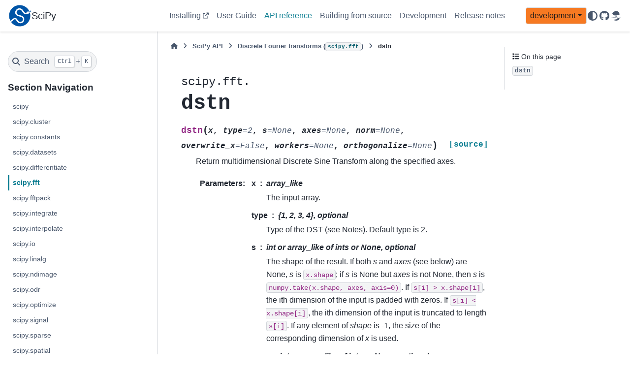

--- FILE ---
content_type: text/html; charset=utf-8
request_url: https://scipy.github.io/devdocs/reference/generated/scipy.fft.dstn.html
body_size: 6827
content:

<!DOCTYPE html>


<html lang="en" data-content_root="../../" >

  <head>
    <meta charset="utf-8" />
    <meta name="viewport" content="width=device-width, initial-scale=1.0" /><meta name="viewport" content="width=device-width, initial-scale=1" />

    <title>dstn &#8212; SciPy v1.18.0.dev Manual</title>
  
  
  
  <script data-cfasync="false">
    document.documentElement.dataset.mode = localStorage.getItem("mode") || "";
    document.documentElement.dataset.theme = localStorage.getItem("theme") || "";
  </script>
  <!--
    this give us a css class that will be invisible only if js is disabled
  -->
  <noscript>
    <style>
      .pst-js-only { display: none !important; }

    </style>
  </noscript>
  
  <!-- Loaded before other Sphinx assets -->
  <link href="../../_static/styles/theme.css?digest=8878045cc6db502f8baf" rel="stylesheet" />
<link href="../../_static/styles/pydata-sphinx-theme.css?digest=8878045cc6db502f8baf" rel="stylesheet" />

    <link rel="stylesheet" type="text/css" href="../../_static/pygments.css?v=8f2a1f02" />
    <link rel="stylesheet" type="text/css" href="../../_static/copybutton.css?v=76b2166b" />
    <link rel="stylesheet" type="text/css" href="../../_static/plot_directive.css" />
    <link rel="stylesheet" type="text/css" href="../../_static/mystnb.8ecb98da25f57f5357bf6f572d296f466b2cfe2517ffebfabe82451661e28f02.css" />
    <link rel="stylesheet" type="text/css" href="https://fonts.googleapis.com/css?family=Vibur" />
    <link rel="stylesheet" type="text/css" href="../../_static/jupyterlite_sphinx.css?v=8ee2c72c" />
    <link rel="stylesheet" type="text/css" href="../../_static/sphinx-design.min.css?v=95c83b7e" />
    <link rel="stylesheet" type="text/css" href="../../_static/scipy.css?v=242cf5df" />
  
  <!-- So that users can add custom icons -->
  <script src="../../_static/scripts/fontawesome.js?digest=8878045cc6db502f8baf"></script>
  <!-- Pre-loaded scripts that we'll load fully later -->
  <link rel="preload" as="script" href="../../_static/scripts/bootstrap.js?digest=8878045cc6db502f8baf" />
<link rel="preload" as="script" href="../../_static/scripts/pydata-sphinx-theme.js?digest=8878045cc6db502f8baf" />

    <script src="../../_static/documentation_options.js?v=39214e94"></script>
    <script src="../../_static/doctools.js?v=9bcbadda"></script>
    <script src="../../_static/sphinx_highlight.js?v=dc90522c"></script>
    <script src="../../_static/clipboard.min.js?v=a7894cd8"></script>
    <script src="../../_static/copybutton.js?v=fe3c738c"></script>
    <script src="../../_static/jupyterlite_sphinx.js?v=96e329c5"></script>
    <script src="../../_static/design-tabs.js?v=f930bc37"></script>
    <script data-domain="docs.scipy.org" defer="defer" src="https://views.scientific-python.org/js/script.js"></script>
    <script>DOCUMENTATION_OPTIONS.pagename = 'reference/generated/scipy.fft.dstn';</script>
    <script>
        DOCUMENTATION_OPTIONS.theme_version = '0.16.1';
        DOCUMENTATION_OPTIONS.theme_switcher_json_url = 'https://scipy.github.io/devdocs/_static/version_switcher.json';
        DOCUMENTATION_OPTIONS.theme_switcher_version_match = 'development';
        DOCUMENTATION_OPTIONS.show_version_warning_banner =
            false;
        </script>
    <script src="../../_static/custom-icons.js?v=6cff5f5c"></script>
    <link rel="icon" href="../../_static/favicon.ico"/>
    <link rel="index" title="Index" href="../../genindex.html" />
    <link rel="search" title="Search" href="../../search.html" />
    <link rel="next" title="idstn" href="scipy.fft.idstn.html" />
    <link rel="prev" title="idst" href="scipy.fft.idst.html" />
  <meta name="viewport" content="width=device-width, initial-scale=1"/>
  <meta name="docsearch:language" content="en"/>
  <meta name="docsearch:version" content="1.18.0.dev" />
    <meta name="docbuild:last-update" content="Jan 18, 2026"/>
  </head>
  
  
  <body data-bs-spy="scroll" data-bs-target=".bd-toc-nav" data-offset="180" data-bs-root-margin="0px 0px -60%" data-default-mode="">

  
  
  <div id="pst-skip-link" class="skip-link d-print-none"><a href="#main-content">Skip to main content</a></div>
  
  <div id="pst-scroll-pixel-helper"></div>
  
  <button type="button" class="btn rounded-pill" id="pst-back-to-top">
    <i class="fa-solid fa-arrow-up"></i>Back to top</button>

  
  <dialog id="pst-search-dialog">
    
<form class="bd-search d-flex align-items-center"
      action="../../search.html"
      method="get">
  <i class="fa-solid fa-magnifying-glass"></i>
  <input type="search"
         class="form-control"
         name="q"
         placeholder="Search the docs ..."
         aria-label="Search the docs ..."
         autocomplete="off"
         autocorrect="off"
         autocapitalize="off"
         spellcheck="false"/>
  <span class="search-button__kbd-shortcut"><kbd class="kbd-shortcut__modifier">Ctrl</kbd>+<kbd>K</kbd></span>
</form>
  </dialog>

  <div class="pst-async-banner-revealer d-none">
  <aside id="bd-header-version-warning" class="d-none d-print-none" aria-label="Version warning"></aside>
</div>

  
    <header class="bd-header navbar navbar-expand-lg bd-navbar d-print-none">
<div class="bd-header__inner bd-page-width">
  <button class="pst-navbar-icon sidebar-toggle primary-toggle" aria-label="Site navigation">
    <span class="fa-solid fa-bars"></span>
  </button>
  
  
  <div class="col-lg-3 navbar-header-items__start">
    
      <div class="navbar-item">

  
    
  

<a class="navbar-brand logo" href="../../index.html">
  
  
  
  
  
    
    
      
    
    
    <img src="../../_static/logo.svg" class="logo__image only-light" alt=""/>
    <img src="../../_static/logo.svg" class="logo__image only-dark pst-js-only" alt=""/>
  
  
    <p class="title logo__title">SciPy</p>
  
</a></div>
    
  </div>
  
  <div class="col-lg-9 navbar-header-items">
    
    <div class="me-auto navbar-header-items__center">
      
        <div class="navbar-item">
<nav>
  <ul class="bd-navbar-elements navbar-nav">
    
<li class="nav-item ">
  <a class="nav-link nav-external" href="https://scipy.org/install/">
    Installing
  </a>
</li>


<li class="nav-item ">
  <a class="nav-link nav-internal" href="../../tutorial/index.html">
    User Guide
  </a>
</li>


<li class="nav-item current active">
  <a class="nav-link nav-internal" href="../index.html">
    API reference
  </a>
</li>


<li class="nav-item ">
  <a class="nav-link nav-internal" href="../../building/index.html">
    Building from source
  </a>
</li>


<li class="nav-item ">
  <a class="nav-link nav-internal" href="../../dev/index.html">
    Development
  </a>
</li>


<li class="nav-item ">
  <a class="nav-link nav-internal" href="../../release.html">
    Release notes
  </a>
</li>

  </ul>
</nav></div>
      
    </div>
    
    
    <div class="navbar-header-items__end">
      
      
        <div class="navbar-item">
<div class="version-switcher__container dropdown pst-js-only">
  <button id="pst-version-switcher-button-2"
    type="button"
    class="version-switcher__button btn btn-sm dropdown-toggle"
    data-bs-toggle="dropdown"
    aria-haspopup="listbox"
    aria-controls="pst-version-switcher-list-2"
    aria-label="Version switcher list"
  >
    Choose version  <!-- this text may get changed later by javascript -->
    <span class="caret"></span>
  </button>
  <div id="pst-version-switcher-list-2"
    class="version-switcher__menu dropdown-menu list-group-flush py-0"
    role="listbox" aria-labelledby="pst-version-switcher-button-2">
    <!-- dropdown will be populated by javascript on page load -->
  </div>
</div></div>
      
        <div class="navbar-item">

<button class="btn btn-sm nav-link pst-navbar-icon theme-switch-button pst-js-only" aria-label="Color mode" data-bs-title="Color mode"  data-bs-placement="bottom" data-bs-toggle="tooltip">
  <i class="theme-switch fa-solid fa-sun                fa-lg" data-mode="light" title="Light"></i>
  <i class="theme-switch fa-solid fa-moon               fa-lg" data-mode="dark"  title="Dark"></i>
  <i class="theme-switch fa-solid fa-circle-half-stroke fa-lg" data-mode="auto"  title="System Settings"></i>
</button></div>
      
        <div class="navbar-item"><ul class="navbar-icon-links"
    aria-label="Icon Links">
        <li class="nav-item">
          
          
          
          
          
          
          
          
          <a href="https://github.com/scipy/scipy" title="GitHub" class="nav-link pst-navbar-icon" rel="noopener" target="_blank" data-bs-toggle="tooltip" data-bs-placement="bottom"><i class="fa-brands fa-github fa-lg" aria-hidden="true"></i>
            <span class="sr-only">GitHub</span></a>
        </li>
        <li class="nav-item">
          
          
          
          
          
          
          
          
          <a href="https://discuss.scientific-python.org/c/contributor/scipy/" title="Scientific Python Forum" class="nav-link pst-navbar-icon" rel="noopener" target="_blank" data-bs-toggle="tooltip" data-bs-placement="bottom"><i class="fa-custom fa-SciPy_Forum fa-lg" aria-hidden="true"></i>
            <span class="sr-only">Scientific Python Forum</span></a>
        </li>
</ul></div>
      
    </div>
    
  </div>
  
  

  
    <button class="pst-navbar-icon sidebar-toggle secondary-toggle" aria-label="On this page">
      <span class="fa-solid fa-outdent"></span>
    </button>
  
</div>

    </header>
  

  <div class="bd-container">
    <div class="bd-container__inner bd-page-width">
      
      
      
      <dialog id="pst-primary-sidebar-modal"></dialog>
      <div id="pst-primary-sidebar" class="bd-sidebar-primary bd-sidebar">
        

  
  <div class="sidebar-header-items sidebar-primary__section">
    
    
      <div class="sidebar-header-items__center">
        
          
          
            <div class="navbar-item">
<nav>
  <ul class="bd-navbar-elements navbar-nav">
    
<li class="nav-item ">
  <a class="nav-link nav-external" href="https://scipy.org/install/">
    Installing
  </a>
</li>


<li class="nav-item ">
  <a class="nav-link nav-internal" href="../../tutorial/index.html">
    User Guide
  </a>
</li>


<li class="nav-item current active">
  <a class="nav-link nav-internal" href="../index.html">
    API reference
  </a>
</li>


<li class="nav-item ">
  <a class="nav-link nav-internal" href="../../building/index.html">
    Building from source
  </a>
</li>


<li class="nav-item ">
  <a class="nav-link nav-internal" href="../../dev/index.html">
    Development
  </a>
</li>


<li class="nav-item ">
  <a class="nav-link nav-internal" href="../../release.html">
    Release notes
  </a>
</li>

  </ul>
</nav></div>
          
        
      </div>
    
    
    
      <div class="sidebar-header-items__end">
        
          <div class="navbar-item">
<div class="version-switcher__container dropdown pst-js-only">
  <button id="pst-version-switcher-button-3"
    type="button"
    class="version-switcher__button btn btn-sm dropdown-toggle"
    data-bs-toggle="dropdown"
    aria-haspopup="listbox"
    aria-controls="pst-version-switcher-list-3"
    aria-label="Version switcher list"
  >
    Choose version  <!-- this text may get changed later by javascript -->
    <span class="caret"></span>
  </button>
  <div id="pst-version-switcher-list-3"
    class="version-switcher__menu dropdown-menu list-group-flush py-0"
    role="listbox" aria-labelledby="pst-version-switcher-button-3">
    <!-- dropdown will be populated by javascript on page load -->
  </div>
</div></div>
        
          <div class="navbar-item">

<button class="btn btn-sm nav-link pst-navbar-icon theme-switch-button pst-js-only" aria-label="Color mode" data-bs-title="Color mode"  data-bs-placement="bottom" data-bs-toggle="tooltip">
  <i class="theme-switch fa-solid fa-sun                fa-lg" data-mode="light" title="Light"></i>
  <i class="theme-switch fa-solid fa-moon               fa-lg" data-mode="dark"  title="Dark"></i>
  <i class="theme-switch fa-solid fa-circle-half-stroke fa-lg" data-mode="auto"  title="System Settings"></i>
</button></div>
        
          <div class="navbar-item"><ul class="navbar-icon-links"
    aria-label="Icon Links">
        <li class="nav-item">
          
          
          
          
          
          
          
          
          <a href="https://github.com/scipy/scipy" title="GitHub" class="nav-link pst-navbar-icon" rel="noopener" target="_blank" data-bs-toggle="tooltip" data-bs-placement="bottom"><i class="fa-brands fa-github fa-lg" aria-hidden="true"></i>
            <span class="sr-only">GitHub</span></a>
        </li>
        <li class="nav-item">
          
          
          
          
          
          
          
          
          <a href="https://discuss.scientific-python.org/c/contributor/scipy/" title="Scientific Python Forum" class="nav-link pst-navbar-icon" rel="noopener" target="_blank" data-bs-toggle="tooltip" data-bs-placement="bottom"><i class="fa-custom fa-SciPy_Forum fa-lg" aria-hidden="true"></i>
            <span class="sr-only">Scientific Python Forum</span></a>
        </li>
</ul></div>
        
      </div>
    
  </div>
  
    <div class="sidebar-primary-items__start sidebar-primary__section">
        <div class="sidebar-primary-item">

<button class="btn search-button-field search-button__button pst-js-only" title="Search" aria-label="Search" data-bs-placement="bottom" data-bs-toggle="tooltip">
 <i class="fa-solid fa-magnifying-glass"></i>
 <span class="search-button__default-text">Search</span>
 <span class="search-button__kbd-shortcut"><kbd class="kbd-shortcut__modifier">Ctrl</kbd>+<kbd class="kbd-shortcut__modifier">K</kbd></span>
</button></div>
        <div class="sidebar-primary-item">
<nav class="bd-docs-nav bd-links" aria-label="Section Navigation">
  <p class="bd-links__title" role="heading" aria-level="1">Section Navigation</p>
  <div class="bd-toc-item navbar-nav">
    <ul class="current nav bd-sidenav">
<li class="toctree-l1"><a class="reference internal" href="../main_namespace.html">scipy</a></li>
<li class="toctree-l1"><a class="reference internal" href="../cluster.html">scipy.cluster</a></li>
<li class="toctree-l1"><a class="reference internal" href="../constants.html">scipy.constants</a></li>
<li class="toctree-l1"><a class="reference internal" href="../datasets.html">scipy.datasets</a></li>
<li class="toctree-l1"><a class="reference internal" href="../differentiate.html">scipy.differentiate</a></li>
<li class="toctree-l1 current active"><a class="reference internal" href="../fft.html">scipy.fft</a></li>
<li class="toctree-l1"><a class="reference internal" href="../fftpack.html">scipy.fftpack</a></li>
<li class="toctree-l1"><a class="reference internal" href="../integrate.html">scipy.integrate</a></li>
<li class="toctree-l1"><a class="reference internal" href="../interpolate.html">scipy.interpolate</a></li>
<li class="toctree-l1"><a class="reference internal" href="../io.html">scipy.io</a></li>
<li class="toctree-l1"><a class="reference internal" href="../linalg.html">scipy.linalg</a></li>
<li class="toctree-l1"><a class="reference internal" href="../ndimage.html">scipy.ndimage</a></li>
<li class="toctree-l1"><a class="reference internal" href="../odr.html">scipy.odr</a></li>
<li class="toctree-l1"><a class="reference internal" href="../optimize.html">scipy.optimize</a></li>
<li class="toctree-l1"><a class="reference internal" href="../signal.html">scipy.signal</a></li>
<li class="toctree-l1"><a class="reference internal" href="../sparse.html">scipy.sparse</a></li>
<li class="toctree-l1"><a class="reference internal" href="../spatial.html">scipy.spatial</a></li>
<li class="toctree-l1"><a class="reference internal" href="../special.html">scipy.special</a></li>
<li class="toctree-l1"><a class="reference internal" href="../stats.html">scipy.stats</a></li>
</ul>

  </div>
</nav></div>
    </div>
  
  
  <div class="sidebar-primary-items__end sidebar-primary__section">
      <div class="sidebar-primary-item">
<div id="ethical-ad-placement"
      class="flat"
      data-ea-publisher="readthedocs"
      data-ea-type="readthedocs-sidebar"
      data-ea-manual="true">
</div></div>
  </div>


      </div>
      
      <main id="main-content" class="bd-main" role="main">
        
        
          <div class="bd-content">
            <div class="bd-article-container">
              
              <div class="bd-header-article d-print-none">
<div class="header-article-items header-article__inner">
  
    <div class="header-article-items__start">
      
        <div class="header-article-item">

<nav aria-label="Breadcrumb" class="d-print-none">
  <ul class="bd-breadcrumbs">
    
    <li class="breadcrumb-item breadcrumb-home">
      <a href="../../index.html" class="nav-link" aria-label="Home">
        <i class="fa-solid fa-home"></i>
      </a>
    </li>
    
    <li class="breadcrumb-item"><a href="../index.html" class="nav-link">SciPy API</a></li>
    
    
    <li class="breadcrumb-item"><a href="../fft.html" class="nav-link">Discrete Fourier transforms (<code class="xref py py-mod docutils literal notranslate"><span class="pre">scipy.fft</span></code>)</a></li>
    
    <li class="breadcrumb-item active" aria-current="page"><span class="ellipsis">dstn</span></li>
  </ul>
</nav>
</div>
      
    </div>
  
  
</div>
</div>
              
              
              
                
<div id="searchbox"></div>
                <article class="bd-article">
                  
  <div class="prename">scipy.fft.</div>
<div class="empty"></div><section id="dstn">
<h1>dstn<a class="headerlink" href="#dstn" title="Link to this heading">#</a></h1>
<dl class="py function">
<dt class="sig sig-object py" id="scipy.fft.dstn">
<span class="sig-prename descclassname"><span class="pre">scipy.fft.</span></span><span class="sig-name descname"><span class="pre">dstn</span></span><span class="sig-paren">(</span><em class="sig-param"><span class="n"><span class="pre">x</span></span></em>, <em class="sig-param"><span class="n"><span class="pre">type</span></span><span class="o"><span class="pre">=</span></span><span class="default_value"><span class="pre">2</span></span></em>, <em class="sig-param"><span class="n"><span class="pre">s</span></span><span class="o"><span class="pre">=</span></span><span class="default_value"><span class="pre">None</span></span></em>, <em class="sig-param"><span class="n"><span class="pre">axes</span></span><span class="o"><span class="pre">=</span></span><span class="default_value"><span class="pre">None</span></span></em>, <em class="sig-param"><span class="n"><span class="pre">norm</span></span><span class="o"><span class="pre">=</span></span><span class="default_value"><span class="pre">None</span></span></em>, <em class="sig-param"><span class="n"><span class="pre">overwrite_x</span></span><span class="o"><span class="pre">=</span></span><span class="default_value"><span class="pre">False</span></span></em>, <em class="sig-param"><span class="n"><span class="pre">workers</span></span><span class="o"><span class="pre">=</span></span><span class="default_value"><span class="pre">None</span></span></em>, <em class="sig-param"><span class="n"><span class="pre">orthogonalize</span></span><span class="o"><span class="pre">=</span></span><span class="default_value"><span class="pre">None</span></span></em><span class="sig-paren">)</span><a class="reference external" href="https://github.com/scipy/scipy/blob/main/scipy/fft/_realtransforms.py#L141-L204"><span class="viewcode-link"><span class="pre">[source]</span></span></a><a class="headerlink" href="#scipy.fft.dstn" title="Link to this definition">#</a></dt>
<dd><p>Return multidimensional Discrete Sine Transform along the specified axes.</p>
<dl class="field-list">
<dt class="field-odd">Parameters<span class="colon">:</span></dt>
<dd class="field-odd"><dl>
<dt><strong>x</strong><span class="classifier">array_like</span></dt><dd><p>The input array.</p>
</dd>
<dt><strong>type</strong><span class="classifier">{1, 2, 3, 4}, optional</span></dt><dd><p>Type of the DST (see Notes). Default type is 2.</p>
</dd>
<dt><strong>s</strong><span class="classifier">int or array_like of ints or None, optional</span></dt><dd><p>The shape of the result.  If both <em class="xref py py-obj">s</em> and <em class="xref py py-obj">axes</em> (see below) are None,
<em class="xref py py-obj">s</em> is <code class="docutils literal notranslate"><span class="pre">x.shape</span></code>; if <em class="xref py py-obj">s</em> is None but <em class="xref py py-obj">axes</em> is not None, then <em class="xref py py-obj">s</em> is
<code class="docutils literal notranslate"><span class="pre">numpy.take(x.shape,</span> <span class="pre">axes,</span> <span class="pre">axis=0)</span></code>.
If <code class="docutils literal notranslate"><span class="pre">s[i]</span> <span class="pre">&gt;</span> <span class="pre">x.shape[i]</span></code>, the ith dimension of the input is padded with zeros.
If <code class="docutils literal notranslate"><span class="pre">s[i]</span> <span class="pre">&lt;</span> <span class="pre">x.shape[i]</span></code>, the ith dimension of the input is truncated to length
<code class="docutils literal notranslate"><span class="pre">s[i]</span></code>.
If any element of <em class="xref py py-obj">shape</em> is -1, the size of the corresponding dimension
of <em class="xref py py-obj">x</em> is used.</p>
</dd>
<dt><strong>axes</strong><span class="classifier">int or array_like of ints or None, optional</span></dt><dd><p>Axes over which the DST is computed. If not given, the last <code class="docutils literal notranslate"><span class="pre">len(s)</span></code>
axes are used, or all axes if <em class="xref py py-obj">s</em> is also not specified.</p>
</dd>
<dt><strong>norm</strong><span class="classifier">{“backward”, “ortho”, “forward”}, optional</span></dt><dd><p>Normalization mode (see Notes). Default is “backward”.</p>
</dd>
<dt><strong>overwrite_x</strong><span class="classifier">bool, optional</span></dt><dd><p>If True, the contents of <em class="xref py py-obj">x</em> can be destroyed; the default is False.</p>
</dd>
<dt><strong>workers</strong><span class="classifier">int, optional</span></dt><dd><p>Maximum number of workers to use for parallel computation. If negative,
the value wraps around from <code class="docutils literal notranslate"><span class="pre">os.cpu_count()</span></code>.
See <a class="reference internal" href="scipy.fft.fft.html#scipy.fft.fft" title="scipy.fft.fft"><code class="xref py py-func docutils literal notranslate"><span class="pre">fft</span></code></a> for more details.</p>
</dd>
<dt><strong>orthogonalize</strong><span class="classifier">bool, optional</span></dt><dd><p>Whether to use the orthogonalized DST variant (see Notes).
Defaults to <code class="docutils literal notranslate"><span class="pre">True</span></code> when <code class="docutils literal notranslate"><span class="pre">norm=&quot;ortho&quot;</span></code> and <code class="docutils literal notranslate"><span class="pre">False</span></code> otherwise.</p>
<div class="versionadded">
<p><span class="versionmodified added">Added in version 1.8.0.</span></p>
</div>
</dd>
</dl>
</dd>
<dt class="field-even">Returns<span class="colon">:</span></dt>
<dd class="field-even"><dl class="simple">
<dt><strong>y</strong><span class="classifier">ndarray of real</span></dt><dd><p>The transformed input array.</p>
</dd>
</dl>
</dd>
</dl>
<div class="admonition seealso">
<p class="admonition-title">See also</p>
<dl class="simple">
<dt><a class="reference internal" href="scipy.fft.idstn.html#scipy.fft.idstn" title="scipy.fft.idstn"><code class="xref py py-func docutils literal notranslate"><span class="pre">idstn</span></code></a></dt><dd><p>Inverse multidimensional DST</p>
</dd>
</dl>
</div>
<p class="rubric">Notes</p>
<p>For full details of the DST types and normalization modes, as well as
references, see <a class="reference internal" href="scipy.fft.dst.html#scipy.fft.dst" title="scipy.fft.dst"><code class="xref py py-obj docutils literal notranslate"><span class="pre">dst</span></code></a>.</p>
<p><strong>Array API Standard Support</strong></p>
<p><a class="reference internal" href="#scipy.fft.dstn" title="scipy.fft.dstn"><code class="xref py py-obj docutils literal notranslate"><span class="pre">dstn</span></code></a> has experimental support for Python Array API Standard compatible
backends in addition to NumPy. Please consider testing these features
by setting an environment variable <code class="docutils literal notranslate"><span class="pre">SCIPY_ARRAY_API=1</span></code> and providing
CuPy, PyTorch, JAX, or Dask arrays as array arguments. The following
combinations of backend and device (or other capability) are supported.</p>
<div class="pst-scrollable-table-container"><table class="table">
<thead>
<tr class="row-odd"><th class="head"><p>Library</p></th>
<th class="head"><p>CPU</p></th>
<th class="head"><p>GPU</p></th>
</tr>
</thead>
<tbody>
<tr class="row-even"><td><p>NumPy</p></td>
<td><p>✅</p></td>
<td><p>n/a</p></td>
</tr>
<tr class="row-odd"><td><p>CuPy</p></td>
<td><p>n/a</p></td>
<td><p>⛔</p></td>
</tr>
<tr class="row-even"><td><p>PyTorch</p></td>
<td><p>✅</p></td>
<td><p>⛔</p></td>
</tr>
<tr class="row-odd"><td><p>JAX</p></td>
<td><p>✅</p></td>
<td><p>⛔</p></td>
</tr>
<tr class="row-even"><td><p>Dask</p></td>
<td><p>⚠️ computes graph</p></td>
<td><p>n/a</p></td>
</tr>
</tbody>
</table>
</div>
<p>See <a class="reference internal" href="../../dev/api-dev/array_api.html#dev-arrayapi"><span class="std std-ref">Support for the array API standard</span></a> for more information.</p>
<p class="rubric">Examples</p>
<div class="try_examples_outer_container docutils container" id="3a5a4a97-1c54-411c-b6ca-f1c8a037f27c">
<div class="try_examples_button_container"><button class="try_examples_button" onclick="window.tryExamplesShowIframe('3a5a4a97-1c54-411c-b6ca-f1c8a037f27c','d5525dc3-0426-4ff9-a266-4b6cca54577a','bfc17e35-4f14-4d6f-906c-ebb50e44b5d0','../../lite/tree/../notebooks/index.html?path=5f6883a9_b667_4a2e_822e_9bb659899306.ipynb','None')">Try it in your browser!</button></div><div class="try_examples_content docutils container">
<div class="doctest highlight-default notranslate"><div class="highlight"><pre><span></span><span class="gp">&gt;&gt;&gt; </span><span class="kn">import</span><span class="w"> </span><span class="nn">numpy</span><span class="w"> </span><span class="k">as</span><span class="w"> </span><span class="nn">np</span>
<span class="gp">&gt;&gt;&gt; </span><span class="kn">from</span><span class="w"> </span><span class="nn">scipy.fft</span><span class="w"> </span><span class="kn">import</span> <span class="n">dstn</span><span class="p">,</span> <span class="n">idstn</span>
<span class="gp">&gt;&gt;&gt; </span><span class="n">rng</span> <span class="o">=</span> <span class="n">np</span><span class="o">.</span><span class="n">random</span><span class="o">.</span><span class="n">default_rng</span><span class="p">()</span>
<span class="gp">&gt;&gt;&gt; </span><span class="n">y</span> <span class="o">=</span> <span class="n">rng</span><span class="o">.</span><span class="n">standard_normal</span><span class="p">((</span><span class="mi">16</span><span class="p">,</span> <span class="mi">16</span><span class="p">))</span>
<span class="gp">&gt;&gt;&gt; </span><span class="n">np</span><span class="o">.</span><span class="n">allclose</span><span class="p">(</span><span class="n">y</span><span class="p">,</span> <span class="n">idstn</span><span class="p">(</span><span class="n">dstn</span><span class="p">(</span><span class="n">y</span><span class="p">)))</span>
<span class="go">True</span>
</pre></div>
</div>
</div>
</div>
<div id="bfc17e35-4f14-4d6f-906c-ebb50e44b5d0" class="try_examples_outer_iframe  hidden"><div class="try_examples_button_container"><button class="try_examples_button" onclick="window.tryExamplesHideIframe('3a5a4a97-1c54-411c-b6ca-f1c8a037f27c','bfc17e35-4f14-4d6f-906c-ebb50e44b5d0')">Go Back</button><button class="try_examples_button" onclick="window.openInNewTab('3a5a4a97-1c54-411c-b6ca-f1c8a037f27c','bfc17e35-4f14-4d6f-906c-ebb50e44b5d0')">Open In Tab</button></div><div id="d5525dc3-0426-4ff9-a266-4b6cca54577a" class="jupyterlite_sphinx_iframe_container"></div></div><script>document.addEventListener("DOMContentLoaded", function() {window.loadTryExamplesConfig("../../try_examples.json");});</script></dd></dl>

</section>


                </article>
              
              
              
              
              
                <footer class="prev-next-footer d-print-none">
                  
<div class="prev-next-area">
    <a class="left-prev"
       href="scipy.fft.idst.html"
       title="previous page">
      <i class="fa-solid fa-angle-left"></i>
      <div class="prev-next-info">
        <p class="prev-next-subtitle">previous</p>
        <p class="prev-next-title">idst</p>
      </div>
    </a>
    <a class="right-next"
       href="scipy.fft.idstn.html"
       title="next page">
      <div class="prev-next-info">
        <p class="prev-next-subtitle">next</p>
        <p class="prev-next-title">idstn</p>
      </div>
      <i class="fa-solid fa-angle-right"></i>
    </a>
</div>
                </footer>
              
            </div>
            
            
              
                <dialog id="pst-secondary-sidebar-modal"></dialog>
                <div id="pst-secondary-sidebar" class="bd-sidebar-secondary bd-toc"><div class="sidebar-secondary-items sidebar-secondary__inner">


  <div class="sidebar-secondary-item">
<div
    id="pst-page-navigation-heading-2"
    class="page-toc tocsection onthispage">
    <i class="fa-solid fa-list"></i> On this page
  </div>
  <nav class="bd-toc-nav page-toc" aria-labelledby="pst-page-navigation-heading-2">
    <ul class="visible nav section-nav flex-column">
<li class="toc-h2 nav-item toc-entry"><a class="reference internal nav-link" href="#scipy.fft.dstn"><code class="docutils literal notranslate"><span class="pre">dstn</span></code></a></li>
</ul>
  </nav></div>

</div></div>
              
            
          </div>
          <footer class="bd-footer-content">
            
          </footer>
        
      </main>
    </div>
  </div>
  
  <!-- Scripts loaded after <body> so the DOM is not blocked -->
  <script defer src="../../_static/scripts/bootstrap.js?digest=8878045cc6db502f8baf"></script>
<script defer src="../../_static/scripts/pydata-sphinx-theme.js?digest=8878045cc6db502f8baf"></script>

  <footer class="bd-footer">
<div class="bd-footer__inner bd-page-width">
  
    <div class="footer-items__start">
      
        <div class="footer-item">

  <p class="copyright">
    
      © Copyright 2008, The SciPy community.
      <br/>
    
  </p>
</div>
      
        <div class="footer-item">

  <p class="sphinx-version">
    Created using <a href="https://www.sphinx-doc.org/">Sphinx</a> 8.1.3.
    <br/>
  </p>
</div>
      
    </div>
  
  
  
    <div class="footer-items__end">
      
        <div class="footer-item">
<p class="theme-version">
  <!-- # L10n: Setting the PST URL as an argument as this does not need to be localized -->
  Built with the <a href="https://pydata-sphinx-theme.readthedocs.io/en/stable/index.html">PyData Sphinx Theme</a> 0.16.1.
</p></div>
      
    </div>
  
</div>

  </footer>
  </body>
</html>